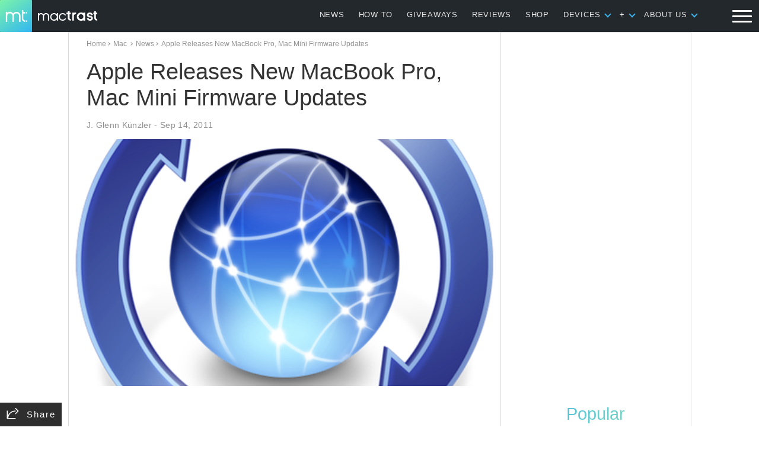

--- FILE ---
content_type: text/html; charset=utf-8
request_url: https://www.google.com/recaptcha/api2/aframe
body_size: 261
content:
<!DOCTYPE HTML><html><head><meta http-equiv="content-type" content="text/html; charset=UTF-8"></head><body><script nonce="68CQNCKoO4LOHJwshcQjWg">/** Anti-fraud and anti-abuse applications only. See google.com/recaptcha */ try{var clients={'sodar':'https://pagead2.googlesyndication.com/pagead/sodar?'};window.addEventListener("message",function(a){try{if(a.source===window.parent){var b=JSON.parse(a.data);var c=clients[b['id']];if(c){var d=document.createElement('img');d.src=c+b['params']+'&rc='+(localStorage.getItem("rc::a")?sessionStorage.getItem("rc::b"):"");window.document.body.appendChild(d);sessionStorage.setItem("rc::e",parseInt(sessionStorage.getItem("rc::e")||0)+1);localStorage.setItem("rc::h",'1769317114550');}}}catch(b){}});window.parent.postMessage("_grecaptcha_ready", "*");}catch(b){}</script></body></html>